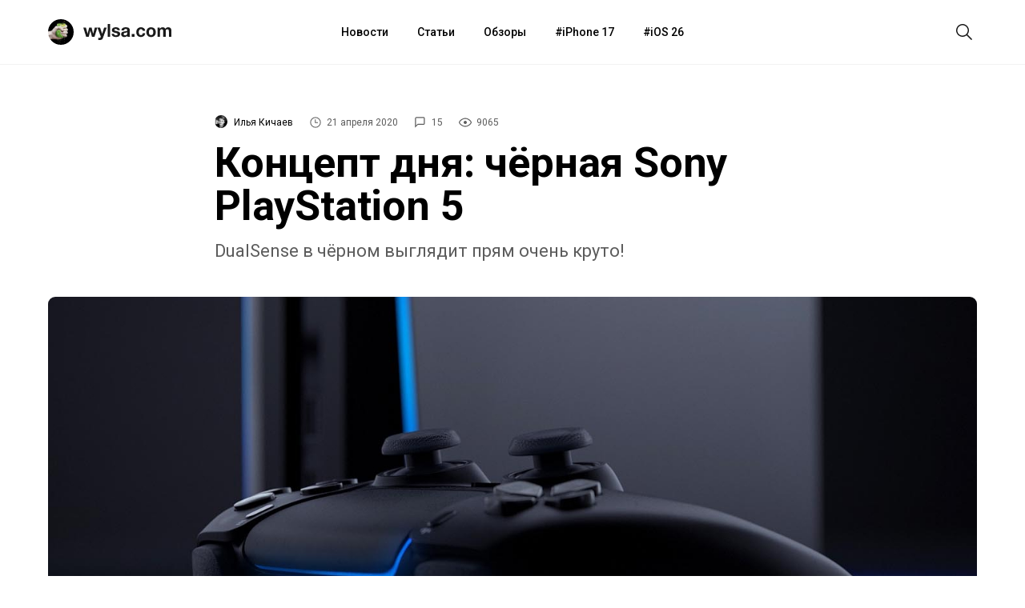

--- FILE ---
content_type: text/html; charset=utf-8
request_url: https://aflt.market.yandex.ru/widgets/service?appVersion=47f9b51ae574f79d9064465ef8af4e6d1c4b8e93
body_size: 489
content:

        <!DOCTYPE html>
        <html>
            <head>
                <title>Виджеты, сервисная страница!</title>

                <script type="text/javascript" src="https://yastatic.net/s3/market-static/affiliate/2393a198fd495f7235c2.js" nonce="gXKe1kp3GLYmIT9vyd1ziQ=="></script>

                <script type="text/javascript" nonce="gXKe1kp3GLYmIT9vyd1ziQ==">
                    window.init({"browserslistEnv":"legacy","page":{"id":"affiliate-widgets:service"},"request":{"id":"1769420240875\u002Fe77c81255eb4209e226eea4047490600\u002F1"},"metrikaCounterParams":{"id":45411513,"clickmap":true,"trackLinks":true,"accurateTrackBounce":true}});
                </script>
            </head>
        </html>
    

--- FILE ---
content_type: image/svg+xml
request_url: https://wylsa.com/wp-content/themes/wylsa/img/icons/icon-arrow-link.svg
body_size: 461
content:
<svg width="9px" height="8px" viewBox="0 0 9 8" version="1.1" xmlns="http://www.w3.org/2000/svg" xmlns:xlink="http://www.w3.org/1999/xlink">
  <g fill-opacity="0.5"><g transform="translate(-926.000000, -464.000000)" fill="#1A1A1A" fill-rule="nonzero">
    <polygon points="927.843963 468.548594 930.05676 471.314592 929.2 472 926 468 929.2 464 930.05676 464.685408 927.843963 467.451406 934.998594 467.451406 934.998594 468.548594"></polygon>
  </g></g>
</svg>
